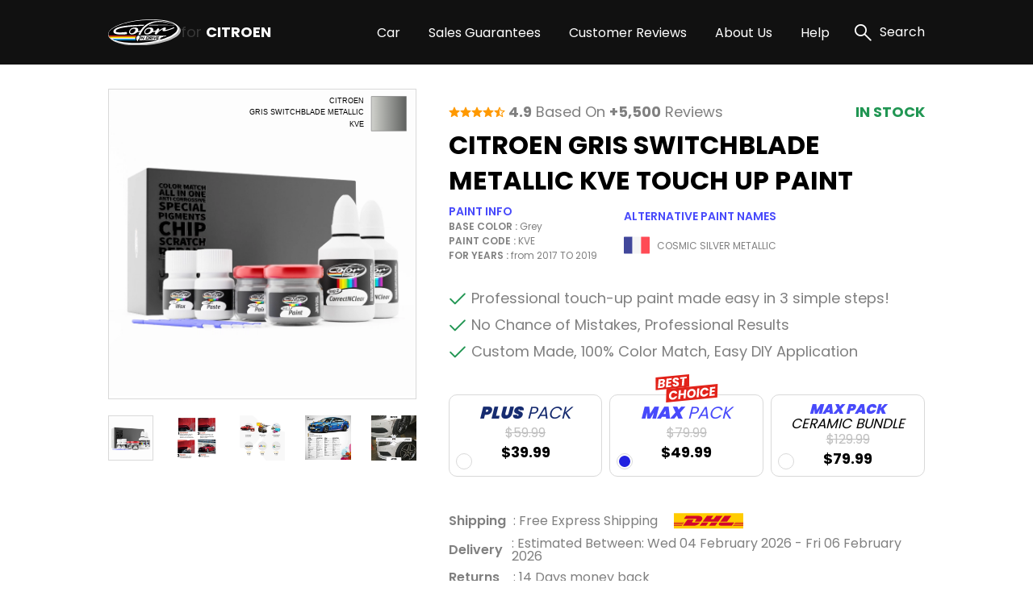

--- FILE ---
content_type: image/svg+xml
request_url: https://citroentouchuppaint.com/public/assets/img/black-logo.svg
body_size: 5660
content:
<svg width="87" height="33" viewBox="0 0 87 33" fill="none" xmlns="http://www.w3.org/2000/svg">
<path d="M44.2073 25.1467L44.0645 25.6119L43.8086 25.1495L42.7675 23.2777H42.0783L41.5024 25.1633C41.5024 25.1633 40.8969 27.1902 40.8821 27.2677L41.7362 27.2843L42.386 25.1578L42.482 24.8449L42.6616 25.155L43.8898 27.2843H44.4214L45.0761 25.1384L45.6447 23.2777H44.7783L44.2073 25.1467V25.1467Z" fill="black"/>
<path d="M51.2665 24.1808C51.3034 24.0645 51.3157 23.9482 51.3083 23.8402C51.3009 23.7322 51.2714 23.6325 51.2222 23.5522C51.1754 23.4692 51.1065 23.3999 51.0253 23.3529C50.9441 23.303 50.8481 23.2809 50.7398 23.2809H47.9709L47.4072 25.1277L46.7476 27.2903H49.5805C50.0703 27.2903 50.405 27.0106 50.5749 26.4624L50.9884 25.1028L51.2689 24.1835L51.2665 24.1808ZM50.1122 25.1056L49.7405 26.3184H47.9216L48.2884 25.1194L48.5542 24.2528H50.373L50.1122 25.1056V25.1056Z" fill="black"/>
<path d="M59.7258 23.2777L58.5763 25.0498L58.0472 25.8666L58.0299 25.0526L57.9906 23.2777H57.0258L57.107 25.0581L57.2079 27.2871H58.0152L59.5116 25.0415L60.6881 23.2777H59.7258Z" fill="black"/>
<path d="M55.3499 25.072L54.6755 27.2871H55.5468L56.2237 25.0664L56.7701 23.2777H55.8988L55.3499 25.072Z" fill="black"/>
<path d="M54.9235 25.0747C54.9408 25.0332 54.958 24.9889 54.9728 24.9418L55.2066 24.1804C55.241 24.0613 55.2558 23.9478 55.2484 23.8398C55.2386 23.7318 55.209 23.6321 55.1598 23.5463C55.1106 23.4632 55.0417 23.3968 54.9555 23.3497C54.8719 23.2999 54.7759 23.2777 54.6676 23.2777H52.0217L51.4655 25.0969L50.796 27.2871H51.6722L52.1325 25.7808L53.2425 27.2871H54.5076L53.3557 25.7697H53.971C54.4264 25.7697 54.7463 25.5344 54.9235 25.0747M52.4204 24.8311L52.5977 24.2524H54.2984L54.1212 24.8311H52.4204Z" fill="black"/>
<path d="M60.3829 25.036L59.6962 27.2871H61.3084H62.5931L62.7039 26.9244L62.8885 26.318H60.8653L61.0302 25.7697H63.0386L63.27 25.0166L63.334 24.8006H61.328L61.4954 24.2524H63.5136L63.8114 23.2777H60.9219L60.3829 25.036Z" fill="black"/>
<path d="M3.35532 23.1782H34.6723C34.8421 22.8404 35.0489 22.5137 35.2876 22.2008H2.6391C2.83354 22.5303 3.07228 22.857 3.35532 23.1782Z" fill="black"/>
<path d="M34.1509 24.7593L34.1608 24.7012C34.2174 24.3938 34.2986 24.092 34.4045 23.8013H3.97351C4.33778 24.1335 4.75127 24.4603 5.2066 24.7759H34.146V24.7593" fill="black"/>
<path d="M34.067 26.011C34.0596 25.7922 34.0621 25.5956 34.0719 25.4074V25.399H6.18835C6.76675 25.7369 7.40175 26.0636 8.08844 26.3765H34.0916C34.0793 26.2546 34.0719 26.1328 34.067 26.011Z" fill="black"/>
<path d="M34.1853 27.0244L34.1804 26.9995H9.57031C9.94688 27.1463 10.3333 27.2875 10.7296 27.4232C11.2784 27.6114 11.8667 27.7997 12.4771 27.9769H34.4388C34.3871 27.8274 34.3428 27.6751 34.301 27.5256C34.2567 27.365 34.2198 27.2016 34.1853 27.0244" fill="black"/>
<path d="M8.41824 19.0469C8.72589 19.2573 9.02371 19.4124 9.31167 19.5397C9.89007 19.7862 10.4365 19.9412 10.9607 20.0603C12.0092 20.2956 12.9839 20.4009 13.8921 20.4673C15.7085 20.5974 17.2689 20.5725 18.5537 20.531C19.836 20.4867 20.8402 20.4147 21.5293 20.3621C22.2234 20.2984 22.5926 20.2652 22.5926 20.2652C22.6074 20.2652 22.6271 20.2624 22.6418 20.2596C23.4023 20.1572 23.9487 19.3847 23.8601 18.5235C23.7715 17.6652 23.0799 17.0532 22.3169 17.1529L22.28 17.1585C22.28 17.1585 21.933 17.2055 21.2832 17.2914C20.6285 17.3717 19.6612 17.4797 18.4282 17.571C17.1975 17.6596 15.6986 17.7427 14.0102 17.6901C13.1709 17.6624 12.2775 17.5987 11.3914 17.4354C8.92279 16.8013 10.2076 15.0181 10.2076 15.0181C10.2076 15.0181 11.2068 12.4845 20.0132 11.1029C22.6394 10.5878 25.583 10.2251 28.3864 9.90668C31.1922 9.59103 34.0522 9.34459 36.9171 9.13969C39.3144 8.97079 41.7141 8.83235 44.0892 8.71328C44.5101 8.3201 45.0269 7.85492 45.6078 7.37036C42.7207 7.41466 39.7869 7.48389 36.8506 7.60018C33.9685 7.71371 31.0839 7.87153 28.2461 8.10412C25.4058 8.33671 22.6123 8.64129 19.9123 9.08155C17.2098 9.53565 14.5984 10.0922 12.1446 11.0807C10.9238 11.5846 9.72762 12.1966 8.6619 13.1878C8.39609 13.437 8.1475 13.7167 7.91122 14.0351L7.72662 14.312L7.63556 14.4505L7.57895 14.5529L7.46819 14.7578L7.42635 14.8381L7.40912 14.8741L7.37713 14.9489L7.31313 15.0929C7.14823 15.4916 7.00794 15.9734 7.0104 16.5438C7.00548 17.1114 7.21468 17.7205 7.50019 18.1331C7.78569 18.5568 8.11058 18.8337 8.41578 19.0469" fill="black"/>
<path d="M82.9304 7.76132V7.75578C82.9304 7.75578 82.1847 7.4152 80.8777 6.82266C80.5504 6.6759 80.1886 6.50977 79.7948 6.32979C79.3985 6.15812 78.9629 5.99752 78.5002 5.812C77.5723 5.44928 76.5312 5.01179 75.3621 4.6546C74.7812 4.46354 74.1733 4.26418 73.5481 4.05928C72.9107 3.89038 72.2535 3.71594 71.5766 3.53873C70.9023 3.33937 70.1959 3.21477 69.4747 3.07355C68.7536 2.92957 68.0177 2.77451 67.2572 2.69975C65.7459 2.48377 64.1683 2.37302 62.5611 2.37855C62.4134 2.38409 62.2633 2.38686 62.1156 2.38963C61.4584 2.40071 60.7964 2.40348 60.1318 2.49485C59.7232 2.53638 59.3171 2.57792 58.911 2.61945C58.5025 2.66652 58.0988 2.76066 57.6927 2.82712C56.0634 3.09293 54.4709 3.61072 52.9253 4.19496C52.1721 4.54384 51.3993 4.84012 50.6904 5.25822C50.3311 5.46035 49.9619 5.63479 49.6198 5.85631C49.2752 6.07782 48.9331 6.29656 48.5935 6.51531C47.2668 7.43736 46.0214 8.42032 44.9606 9.51127C43.89 10.5856 42.935 11.6821 42.145 12.7814C41.542 13.6009 41.0103 14.4039 40.5525 15.1654C40.1957 15.2844 39.8363 15.3952 39.472 15.5004C38.6894 15.7247 37.983 15.8355 37.3529 15.8355C37.6089 15.2568 37.7393 14.6781 37.7393 14.0994C37.7393 13.5207 37.5867 13.0139 37.2815 12.582C36.9788 12.15 36.5235 11.7929 35.9131 11.516C35.3051 11.2418 34.5348 11.1006 33.5995 11.1006C32.2901 11.1006 31.1629 11.3304 30.2153 11.7929C29.2677 12.2525 28.4949 12.834 27.8992 13.529C27.3036 14.2267 26.895 14.9771 26.6711 15.7773C26.4496 16.5803 26.4151 17.3307 26.5652 18.0257C26.7178 18.7234 27.0624 19.3021 27.599 19.7618C28.138 20.2214 28.8616 20.4512 29.7747 20.4512C31.2933 20.4512 32.6322 20.13 33.789 19.4849C34.9483 18.8425 35.8639 18.0977 36.5432 17.2587C37.2791 17.2587 38.5048 17.1673 39.6123 16.8489C39.2998 17.4497 39.0364 18.0063 38.8174 18.5019C38.4851 19.244 38.2587 19.8532 38.1061 20.2768C38.0494 20.4346 38.0027 20.5703 37.9658 20.6811C39.2308 20.8029 40.0406 21.4757 40.2473 21.664C40.2498 21.6529 40.2523 21.6446 40.2547 21.6336C40.2769 21.5533 40.3163 21.4176 40.3729 21.2293C40.4885 20.861 40.6682 20.31 40.9414 19.6233C41.2097 18.9366 41.569 18.1087 42.0342 17.1922C42.4945 16.2729 43.0729 15.2734 43.7669 14.2295C44.4536 13.1801 45.2929 12.1251 46.2405 11.0812C47.1807 10.0207 48.2956 9.05717 49.4943 8.13235C49.8019 7.91638 50.112 7.69209 50.4246 7.47058C50.7372 7.2463 51.0744 7.06632 51.4017 6.86142C52.0515 6.43224 52.7604 6.12489 53.4569 5.75663C54.8869 5.13362 56.3759 4.56323 57.9216 4.23096C58.3056 4.14512 58.6895 4.03436 59.0784 3.96791C59.4697 3.90976 59.8586 3.84885 60.2475 3.7907C61.0228 3.64118 61.8079 3.62733 62.5857 3.55811C64.1412 3.47227 65.6819 3.50273 67.171 3.63841C67.9192 3.67164 68.6478 3.78793 69.3591 3.89315C70.0728 3.9956 70.7743 4.08143 71.4462 4.2448C72.1206 4.38602 72.7802 4.52446 73.4152 4.66014C74.0428 4.83181 74.6508 4.99794 75.2341 5.15577C76.4106 5.44928 77.459 5.83139 78.3992 6.14427C78.8669 6.30487 79.305 6.44332 79.7086 6.59284C79.9695 6.69529 80.2156 6.79497 80.4495 6.88634C80.9466 7.1577 81.4069 7.43735 81.8278 7.72532C81.1558 7.70871 80.1837 7.68656 78.953 7.6561C76.4352 7.60626 72.8393 7.53427 68.5222 7.44843C64.2052 7.37644 59.1695 7.31275 53.7695 7.31275C53.3732 7.31275 52.9745 7.31275 52.5758 7.31275C51.9752 7.69763 51.4485 8.06867 50.976 8.42032C51.9186 8.38709 52.8563 8.35663 53.7793 8.32618C59.1719 8.16004 64.2052 8.0659 68.5198 7.99944C72.8368 7.95237 76.4327 7.91361 78.9506 7.88315C80.3092 7.87484 81.3503 7.86654 82.0247 7.861C82.5981 7.85546 82.9058 7.85546 82.9058 7.85546C82.9304 7.85546 82.9526 7.83331 82.9526 7.80562C82.9526 7.78347 82.9403 7.76686 82.923 7.75855L82.9304 7.76132ZM33.4937 16.5471C33.0236 17.2033 32.4181 17.7709 31.6699 18.2444C30.9217 18.7151 30.1045 18.9533 29.216 18.9533C28.5121 18.9533 28.0469 18.6321 27.8131 17.9869C27.5793 17.3445 27.5842 16.6274 27.8303 15.8382C28.0764 15.0491 28.5908 14.3347 29.3735 13.6896C30.1562 13.0444 31.2121 12.7232 32.5485 12.7232C33.3878 12.7232 33.9613 12.9586 34.1951 13.4708C34.7514 14.6864 33.4937 16.5471 33.4937 16.5471V16.5471Z" fill="black"/>
<path d="M38.778 22.1062C38.458 21.9705 38.0544 21.8625 37.5769 21.8653C37.476 21.94 37.3849 22.0148 37.2914 22.0868C37.1388 22.2114 36.9936 22.336 36.8607 22.4634C36.8336 22.4883 36.8115 22.5132 36.7844 22.5381C36.7573 22.5631 36.7327 22.588 36.7081 22.6157C36.4546 22.8759 36.238 23.139 36.0632 23.402C36.0435 23.4297 36.0263 23.4574 36.0091 23.4879C35.9919 23.5156 35.9722 23.5432 35.9549 23.5737C35.667 24.05 35.4922 24.529 35.4061 25.0025C35.4012 25.0329 35.3962 25.0606 35.3913 25.0883C35.3864 25.1188 35.3815 25.1464 35.3765 25.1741C35.3101 25.6504 35.3273 26.1156 35.4036 26.5641C35.4036 26.578 35.4085 26.5918 35.411 26.6029C35.4159 26.6306 35.4208 26.6583 35.4258 26.6887C35.4307 26.7164 35.4381 26.7441 35.443 26.7746C35.4578 26.8493 35.475 26.9241 35.4947 26.9961C35.5291 27.1345 35.5685 27.2702 35.6128 27.4031C35.7039 27.6828 35.8122 27.9514 35.9328 28.2061C35.9451 28.2338 35.9599 28.2615 35.9746 28.2919C35.9869 28.3196 36.0017 28.3501 36.0165 28.3778C36.3783 29.1032 36.8041 29.693 37.0846 30.0557C36.9985 29.8896 37.0502 29.1226 37.4785 28.1978C37.7073 27.7021 38.0421 27.1622 38.5269 26.6444C39.9077 25.1575 40.1735 23.7149 39.5853 22.6157C39.5853 22.6157 39.2949 22.3277 38.7805 22.1117" fill="black"/>
<path d="M86.9816 12.1555C86.6445 7.76126 81.7023 4.16721 73.0682 2.04069C67.6559 0.706072 61.0253 0 53.8901 0H53.831C50.0825 0 46.2011 0.193824 42.2976 0.573165C30.8085 1.68904 20.1217 4.30843 12.1989 7.94954C5.27787 11.1283 1.13065 14.7943 0.207684 18.5434C0.114156 18.8258 0.0132449 19.3935 0.000938628 20.0082C-0.0113676 20.6921 0.0993888 21.3898 0.212606 21.6723C1.22418 25.6207 5.97194 28.7441 13.9439 30.71C19.3538 32.0446 25.9844 32.7479 33.1171 32.7507H33.1516C36.9099 32.7507 40.8011 32.5569 44.717 32.1775C56.2037 31.0616 66.8929 28.445 74.8157 24.8011C82.9993 21.041 87.3188 16.547 86.9816 12.1527V12.1555ZM64.2864 27.3236L61.5569 28.0546C56.2332 29.4003 50.5354 30.375 44.6235 30.9481C33.2796 32.0474 22.487 31.5434 14.2344 29.5221C6.19099 27.5562 1.4137 24.264 1.12327 20.4899C0.830381 16.6771 4.91114 12.629 12.6124 9.09033C20.4367 5.49629 31.0103 2.90736 42.3887 1.80256C46.2651 1.42599 50.1194 1.23493 53.8433 1.23493C72.2117 1.23493 85.3892 5.77041 85.8889 12.2607C86.3023 17.638 78.0227 23.4084 64.2864 27.3236Z" fill="black"/>
<path d="M82.3988 10.9597C82.3151 10.8434 82.1822 10.7714 81.9927 10.7437C81.8032 10.7188 81.6087 10.7686 81.3971 10.9015C81.2568 10.979 80.9565 11.1258 80.5036 11.3335C80.0483 11.5467 79.497 11.782 78.8546 12.0451C78.2122 12.3081 77.528 12.5767 76.8044 12.8536C76.0783 13.1277 75.3842 13.3714 74.7172 13.5846C74.0527 13.795 73.4423 13.9667 72.8959 14.0968C72.3446 14.2297 71.9902 14.3211 71.6874 14.2547C71.1558 14.1411 71.5471 13.5015 71.5471 13.5015C71.7883 12.9256 71.9631 12.4881 71.9508 12.1198C71.9409 11.7516 71.8228 11.4774 71.6013 11.2919C71.3773 11.1092 71.0574 11.0289 70.6365 11.0538C70.2156 11.0815 69.7455 11.1867 69.2336 11.3695C68.8127 11.555 68.2983 11.8263 67.6928 12.1807C67.0849 12.5352 66.4573 12.9367 65.8149 13.3825C65.17 13.831 64.5523 14.3045 63.9566 14.8029C63.3586 15.3041 62.8515 15.7776 62.4307 16.2234C62.6891 15.6447 62.9623 15.1906 63.2552 14.8638C63.5481 14.5343 63.7524 14.1467 63.8705 13.7009C63.8926 13.4904 63.8311 13.28 63.6761 13.0696C63.5259 12.8591 63.3266 12.6875 63.0804 12.5573C62.8343 12.4272 62.5783 12.3469 62.3101 12.3192C62.0393 12.2943 61.803 12.358 61.5889 12.5158C61.3083 12.7539 60.9884 13.1859 60.6241 13.8172C60.4174 14.1799 60.2131 14.5592 60.0113 14.9441C59.4427 15.149 58.8643 15.3345 58.2761 15.5034C57.4934 15.7277 56.787 15.8385 56.1569 15.8385C56.4129 15.2598 56.5409 14.6811 56.5409 14.1024C56.5409 13.5237 56.3883 13.017 56.0831 12.585C55.7804 12.1531 55.3226 11.7959 54.7146 11.519C54.1092 11.2449 53.3388 11.1036 52.4011 11.1036C51.0917 11.1036 49.9644 11.3335 49.0168 11.7959C48.0717 12.2555 47.2989 12.837 46.7033 13.532C46.1076 14.2297 45.6991 14.9801 45.4751 15.7803C45.2536 16.5833 45.2191 17.3337 45.3693 18.0287C45.5218 18.7265 45.8689 19.3052 46.403 19.7648C46.942 20.2244 47.6681 20.4543 48.5787 20.4543C50.0973 20.4543 51.4362 20.1331 52.593 19.4879C53.7498 18.8455 54.6679 18.1007 55.3472 17.2617C56.2652 17.2617 57.9487 17.1205 59.2113 16.5695C59.0169 16.9931 58.8372 17.4057 58.6748 17.8044C58.4164 18.4357 58.2539 18.8815 58.1825 19.1446C58.1358 19.355 58.2121 19.5737 58.409 19.7952C58.6083 20.0195 58.8495 20.1884 59.1301 20.3075C59.4107 20.4266 59.6962 20.4709 59.9891 20.4459C60.282 20.4183 60.4961 20.2743 60.6389 20.0112C61.013 19.2747 61.5618 18.5299 62.2879 17.7823C63.0115 17.0319 63.7647 16.3424 64.5498 15.7111C65.3325 15.0798 66.0758 14.5426 66.7772 14.0941C67.4762 13.6483 67.9808 13.3714 68.286 13.2662C68.286 13.2662 68.0325 13.6953 67.843 14.5094C67.7519 14.9081 67.8725 15.2598 68.0349 15.5367C68.1974 15.8136 68.5026 15.9658 68.9456 15.9908C69.4379 16.0711 70.0704 16.0434 70.8408 15.9105C71.6111 15.7803 72.443 15.5893 73.3316 15.3401C74.2201 15.0881 75.1234 14.8029 76.0488 14.4706C76.9718 14.1439 77.8307 13.8282 78.6257 13.5237C79.4182 13.2219 80.1049 12.9311 80.6784 12.657C81.2494 12.3801 81.6432 12.178 81.8524 12.0451C82.1576 11.8346 82.3447 11.6297 82.416 11.4331C82.485 11.2365 82.4776 11.0787 82.3988 10.9597V10.9597ZM52.2977 16.5445C51.8276 17.2008 51.2221 17.7684 50.4739 18.2419C49.7257 18.7126 48.9061 18.9507 48.02 18.9507C47.3186 18.9507 46.8509 18.6295 46.6171 17.9844C46.3833 17.342 46.3882 16.6248 46.6343 15.8357C46.8805 15.0466 47.3949 14.3322 48.1775 13.687C48.9602 13.0419 50.0186 12.7207 51.3526 12.7207C52.1943 12.7207 52.7653 12.956 52.9991 13.4683C53.5554 14.6838 52.2977 16.5445 52.2977 16.5445V16.5445Z" fill="black"/>
</svg>
